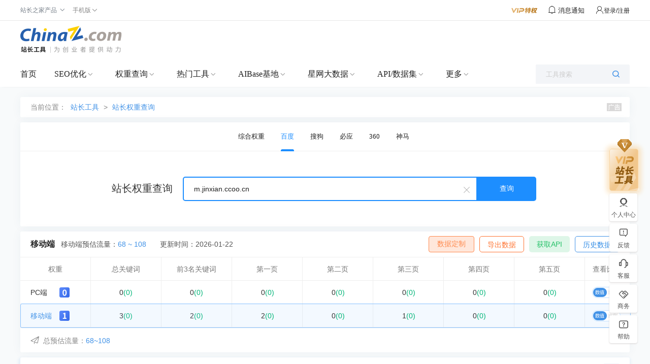

--- FILE ---
content_type: text/html; charset=utf-8
request_url: https://mrank.chinaz.com/baidumobile/m.jinxian.ccoo.cn/
body_size: 4925
content:

<!DOCTYPE html>
<html lang="zh-CN">
<head>
    <meta charset="utf-8">
    <meta name="viewport" content="width=device-width, initial-scale=1.0, maximum-scale=1.0, user-scalable=no">
    <meta name="apple-mobile-web-app-capable" content="yes" />
    <meta name="apple-mobile-web-app-status-bar-style" content="black" />
    <meta name="format-detection" content="telphone=no, email=no" />
        <meta name="applicable-device" content="mobile">
        <link rel="canonical" href="https://rank.chinaz.com/baidumobile/m.jinxian.ccoo.cn">
    <title>“m.jinxian.ccoo.cn”权重综合查询 - 站长工具</title>
    <meta name="keywords" content="“m.jinxian.ccoo.cn”权重综合情况" />
    <meta name="description" content="站长工具权重查询页面，提供查询“m.jinxian.ccoo.cn”的百度PC权重、百度移动权重、360PC权重、360移动权重、神马权重。" />
    <link rel="stylesheet" href="//csstools.chinaz.com/common/boot3.3.7/css/bootstrap.min.css" />
    <link rel="stylesheet" href="//csstools.chinaz.com/common/wap/iconfont/iconfont.css" />
    <link rel="stylesheet" href="//csstools.chinaz.com/common/wap/normalize.css" />
    <link rel="stylesheet" href="//csstools.chinaz.com/common/wap/t-common.css?v=20250312122450" />
    <link rel="stylesheet" href="//csstools.chinaz.com/tools/wap/css/t-rankstyle.css?v=20250312122450" />
    <script src="//csstools.chinaz.com/common/js/mobiletopcpage.js?v=20250312122450"></script>
    <script src="//csstools.chinaz.com/common/js/jquery.min.js"></script>
    <script src="//csstools.chinaz.com/common/boot3.3.7/js/bootstrap.min.js"></script>
    <script src="//csstools.chinaz.com/common/wap/t-common.js?v=20250312122450"></script>
    <script src="//csstools.chinaz.com/tools/wap/function/prototype.js?v=20250312122450"></script>
    <script src="//csstools.chinaz.com/tools/wap/function/global.js?v=20250312122450"></script>
    <script src="//csstools.chinaz.com/tools/wap/function/rank.js?v=20250312122450"></script>
    <link href="//csstools.chinaz.com/common/swiper/swiper.min.css" rel="stylesheet" />
    <script src="//csstools.chinaz.com/common/swiper/swiper.min.js"></script>
    <script src="//csstools.chinaz.com/stat/wap.js?v=20250312122450"></script>
    <script class="CLASS42bc4e2f_b826_11e9_9ed0_18dbf2568723" src="https://a2put.chinaz.com/propagate.js"></script>
</head>
<body>
    <!--页面头部-->
    <nav class="tw-navbar" id="top">
        <div class="tw-navcont">
            <div class="tw-navtxt clearfix">
                <a href="//mtool.chinaz.com/" class="btn pull-left tw-nav-l"><span class="iconfont icon-home"></span></a>
                <div class="tw-navtitle">百度移动权重</div>
                <a href="javascript:" class="btn pull-right tw-nav-r js-menu"><span class="iconfont icon-list1"></span></a>
            </div>
        </div>
    </nav>
    <!--权重导航栏-->
    <div class="navbarwarp">
        <div id="tw-subnavbar">
            <ul class="swiper-wrapper">
                <li class="swiper-slide"><a href="/all/m.jinxian.ccoo.cn/" rel="/all/">权重综合</a></li>
                <li class="swiper-slide on"><a href="/m.jinxian.ccoo.cn/" rel="/">百度PC</a></li>
                <li class="swiper-slide"><a href="/baidumobile/m.jinxian.ccoo.cn/" rel="/baidumobile/">百度移动</a></li>
                <li class="swiper-slide"><a href="/sopc/m.jinxian.ccoo.cn/" rel="/sopc/">360PC</a></li>
                <li class="swiper-slide"><a href="/somobile/m.jinxian.ccoo.cn/" rel="/somobile/">360移动</a></li>
                <li class="swiper-slide"><a href="/smrank/m.jinxian.ccoo.cn/" rel="/smrank/">神马</a></li>
                <li class="swiper-slide"><a href="/sogoupc/m.jinxian.ccoo.cn/" rel="/sogoupc/">搜狗PC</a></li>
                <li class="swiper-slide"><a href="/sogoumobile/m.jinxian.ccoo.cn/" rel="/sogoumobile/">搜狗移动</a></li>
                <li class="swiper-slide"><a href="/bing/m.jinxian.ccoo.cn/" rel="/bing/">必应</a></li>
            </ul>
        </div>
    </div>
    <script>
        var type = '2';
        type = parseInt(type);
        var subNavIndex = type == 0 ? 0 : type - 1;
        $(".swiper-wrapper li").removeClass("on");
        $(".swiper-wrapper li:eq(" + type + ")").addClass("on");
    </script>
    <!--搜索框-->
    <div class="discover r-discover bor-b1s">
        <form method="post" id="rank-form">
            <div class="input-group">
                <a href="javascript:" class="dis-clear ndorp"><span class="iconfont icon-wrong">&nbsp;</span></a>
                <input type="text" class="form-control tw-input-list" placeholder="请输入域名" data-toggle="collapse" value="m.jinxian.ccoo.cn" data-type="inputbox_urls">
                <div class="input-txtlist collapse" id="suffix-floor">
                    <ul class="list-group dorecord-list"></ul>
                    <div class="mb10 clearhis"><button type="button" class="btn btn-primary btn-xs z-fl" data-type="inputbox_urls">清除记录</button> <a href="javascript:" class="chis-close">关闭</a> </div>
                </div>
                <span class="input-group-btn"><button class="btn dis-btn" type="submit">查询</button></span>
            </div>
        </form>
        <div class="z-tl mb0">
            <span id="errorinfo" class="c-red"></span>
        </div>
    </div>
    <!--左侧浮动导航栏-->
    <script src="//csstools.chinaz.com/tools/wap/function/sidenavbar.js?v=20250312122450"></script>
    <div class="bg10ck"></div>
    <div class="z-loding" style="display:none">
        <h4><img src="//csstools.chinaz.com/tools/images/public/spinner.gif">&nbsp; 正在请求数据,请稍候...</h4>
    </div>
    <!--内容页-->
    

<div class="rank-cont">
    <div class="r-itemWrap">
        <div class="riw-title clearfix">
            <strong class="pull-left">站长权重：百度移动 <img src="//csstools.chinaz.com/tools/images/rankicons_v2/baidu1.png"></strong>
            <span class="pull-right"><a class="c-blue02" href="/history/baidumobile/m.jinxian.ccoo.cn/">更新 2026-01-22</a></span>
        </div>
        <div class="row riw-main">
            <div class="col-xs-4 list">
                <strong class="str">2<i class="c-red">(0)</i></strong><span class="spn">前3名</span>
            </div>
            <div class="col-xs-4 list">
                <strong class="str">3<i class="c-red">(0)</i></strong>
                <span class="spn">关键词数</span>
            </div>
            <div class="col-xs-4 list">
                <strong class="str">68~108IP</strong>
                <span class="spn">百度移动来路</span>
            </div>
        </div>
        <table class="table table-condensed riw-opage bor-b1s">
            <tbody>
                <tr class="bg-3f9 riwo-tit"><th>第1页</th><th>第2页</th><th>第3页</th><th>第4页</th><th>第5页</th></tr>
                <tr class="riwo-cont">
                    <td>
                        <div><a href="/baidumobile/m.jinxian.ccoo.cn/1" class="c-blue02">2</a></div>
                        <div class="c-red">0</div>
                    </td>
                    <td>
                        <div><a href="/baidumobile/m.jinxian.ccoo.cn/2" class="c-blue02">0</a></div>
                        <div class="c-red">0</div>
                    </td>
                    <td>
                        <div><a href="/baidumobile/m.jinxian.ccoo.cn/3" class="c-blue02">1</a></div>
                        <div class="c-red">0</div>
                    </td>
                    <td>
                        <div><a href="/baidumobile/m.jinxian.ccoo.cn/4" class="c-blue02">0</a></div>
                        <div class="c-red">0</div>
                    </td>
                    <td>
                        <div><a href="/baidumobile/m.jinxian.ccoo.cn/5" class="c-blue02">0</a></div>
                        <div class="c-red">0</div>
                    </td>
                </tr>
            </tbody>
        </table>
        <a class="btn btn-block c-39" data-toggle="modal" data-target=".r-subdomin">查看100个子域名</a>
        <div class="modal fade r-subdomin">
            <div class="modal-dialog modal-sm">
                <div class="modal-content">
                    <div class="modal-header">
                        <a class="close" data-dismiss="modal"><span>&times;</span></a><div class="modal-title">全部子域名<span>100个</span></div>
                    </div>
                    <div class="modal-body">
                            <p><a href="/baidumobile/ccoo.cn/">ccoo.cn</a> (4)</p>
                            <p><a href="/baidumobile/m.1818js.ccoo.cn/">m.1818js.ccoo.cn</a> (2)</p>
                            <p><a href="/baidumobile/m.jinxian.ccoo.cn/">m.jinxian.ccoo.cn</a> (1)</p>
                            <p><a href="/baidumobile/www.yudu.ccoo.cn/">www.yudu.ccoo.cn</a> (1)</p>
                            <p><a href="/baidumobile/www.ccoo.cn/">www.ccoo.cn</a> (1)</p>
                            <p><a href="/baidumobile/longnan.ccoo.cn/">longnan.ccoo.cn</a> (1)</p>
                            <p><a href="/baidumobile/m.huanan.ccoo.cn/">m.huanan.ccoo.cn</a> (1)</p>
                            <p><a href="/baidumobile/www.shangjie.ccoo.cn/">www.shangjie.ccoo.cn</a> (1)</p>
                            <p><a href="/baidumobile/www.macheng.ccoo.cn/">www.macheng.ccoo.cn</a> (1)</p>
                            <p><a href="/baidumobile/m.xincai.ccoo.cn/">m.xincai.ccoo.cn</a> (1)</p>
                            <p><a href="/baidumobile/www.yutian.ccoo.cn/">www.yutian.ccoo.cn</a> (1)</p>
                            <p><a href="/baidumobile/m.linqing.ccoo.cn/">m.linqing.ccoo.cn</a> (1)</p>
                            <p><a href="/baidumobile/www.710089.ccoo.cn/">www.710089.ccoo.cn</a> (1)</p>
                            <p><a href="/baidumobile/www.pingyu.ccoo.cn/">www.pingyu.ccoo.cn</a> (1)</p>
                            <p><a href="/baidumobile/m.gaoyang.ccoo.cn/">m.gaoyang.ccoo.cn</a> (1)</p>
                            <p><a href="/baidumobile/www.work.ccoo.cn/">www.work.ccoo.cn</a> (1)</p>
                            <p><a href="/baidumobile/m.shunping.ccoo.cn/">m.shunping.ccoo.cn</a> (1)</p>
                            <p><a href="/baidumobile/www.zlt.ccoo.cn/">www.zlt.ccoo.cn</a> (1)</p>
                            <p><a href="/baidumobile/m.arq.ccoo.cn/">m.arq.ccoo.cn</a> (1)</p>
                            <p><a href="/baidumobile/jxln.ccoo.cn/">jxln.ccoo.cn</a> (1)</p>
                            <p><a href="/baidumobile/m.quyang.ccoo.cn/">m.quyang.ccoo.cn</a> (1)</p>
                            <p><a href="/baidumobile/m.boye.ccoo.cn/">m.boye.ccoo.cn</a> (1)</p>
                            <p><a href="/baidumobile/m.jingbian.ccoo.cn/">m.jingbian.ccoo.cn</a> (1)</p>
                            <p><a href="/baidumobile/m.yuanyang.ccoo.cn/">m.yuanyang.ccoo.cn</a> (1)</p>
                            <p><a href="/baidumobile/m.xiushan.ccoo.cn/">m.xiushan.ccoo.cn</a> (1)</p>
                            <p><a href="/baidumobile/m.lantian.ccoo.cn/">m.lantian.ccoo.cn</a> (1)</p>
                            <p><a href="/baidumobile/m.sheqi.ccoo.cn/">m.sheqi.ccoo.cn</a> (1)</p>
                            <p><a href="/baidumobile/m.yanfu.ccoo.cn/">m.yanfu.ccoo.cn</a> (1)</p>
                            <p><a href="/baidumobile/www.0831xw.ccoo.cn/">www.0831xw.ccoo.cn</a> (1)</p>
                            <p><a href="/baidumobile/www.pl.ccoo.cn/">www.pl.ccoo.cn</a> (1)</p>
                            <p><a href="/baidumobile/m.ningyang.ccoo.cn/">m.ningyang.ccoo.cn</a> (1)</p>
                            <p><a href="/baidumobile/www.jiutai.ccoo.cn/">www.jiutai.ccoo.cn</a> (1)</p>
                            <p><a href="/baidumobile/ningdu.ccoo.cn/">ningdu.ccoo.cn</a> (1)</p>
                            <p><a href="/baidumobile/m.yuxian.ccoo.cn/">m.yuxian.ccoo.cn</a> (1)</p>
                            <p><a href="/baidumobile/www.yingcheng.ccoo.cn/">www.yingcheng.ccoo.cn</a> (1)</p>
                            <p><a href="/baidumobile/m.yxzx.ccoo.cn/">m.yxzx.ccoo.cn</a> (1)</p>
                            <p><a href="/baidumobile/m.cangxi.ccoo.cn/">m.cangxi.ccoo.cn</a> (1)</p>
                            <p><a href="/baidumobile/m.gushi.ccoo.cn/">m.gushi.ccoo.cn</a> (1)</p>
                            <p><a href="/baidumobile/m.gztz.ccoo.cn/">m.gztz.ccoo.cn</a> (1)</p>
                            <p><a href="/baidumobile/www.hbtc.ccoo.cn/">www.hbtc.ccoo.cn</a> (1)</p>
                            <p><a href="/baidumobile/m.neixiang.ccoo.cn/">m.neixiang.ccoo.cn</a> (1)</p>
                            <p><a href="/baidumobile/m.sf.ccoo.cn/">m.sf.ccoo.cn</a> (1)</p>
                            <p><a href="/baidumobile/m.xiushui.ccoo.cn/">m.xiushui.ccoo.cn</a> (1)</p>
                            <p><a href="/baidumobile/m.jingdong.ccoo.cn/">m.jingdong.ccoo.cn</a> (1)</p>
                            <p><a href="/baidumobile/www.gongyi.ccoo.cn/">www.gongyi.ccoo.cn</a> (1)</p>
                            <p><a href="/baidumobile/www.la.ccoo.cn/">www.la.ccoo.cn</a> (1)</p>
                            <p><a href="/baidumobile/m.aqi.ccoo.cn/">m.aqi.ccoo.cn</a> (1)</p>
                            <p><a href="/baidumobile/m.jxdn.ccoo.cn/">m.jxdn.ccoo.cn</a> (1)</p>
                            <p><a href="/baidumobile/m.zz.ccoo.cn/">m.zz.ccoo.cn</a> (1)</p>
                            <p><a href="/baidumobile/www.mengzhou.ccoo.cn/">www.mengzhou.ccoo.cn</a> (1)</p>
                            <p><a href="/baidumobile/www.kazuo.ccoo.cn/">www.kazuo.ccoo.cn</a> (1)</p>
                            <p><a href="/baidumobile/m.710089.ccoo.cn/">m.710089.ccoo.cn</a> (1)</p>
                            <p><a href="/baidumobile/m.botou.ccoo.cn/">m.botou.ccoo.cn</a> (1)</p>
                            <p><a href="/baidumobile/m.suning.ccoo.cn/">m.suning.ccoo.cn</a> (1)</p>
                            <p><a href="/baidumobile/m.qth.ccoo.cn/">m.qth.ccoo.cn</a> (1)</p>
                            <p><a href="/baidumobile/m.0796.ccoo.cn/">m.0796.ccoo.cn</a> (1)</p>
                            <p><a href="/baidumobile/m.anguo.ccoo.cn/">m.anguo.ccoo.cn</a> (1)</p>
                            <p><a href="/baidumobile/m.jianyang.ccoo.cn/">m.jianyang.ccoo.cn</a> (1)</p>
                            <p><a href="/baidumobile/www.lingyuan.ccoo.cn/">www.lingyuan.ccoo.cn</a> (1)</p>
                            <p><a href="/baidumobile/m.yudu.ccoo.cn/">m.yudu.ccoo.cn</a> (1)</p>
                            <p><a href="/baidumobile/www.gzss.ccoo.cn/">www.gzss.ccoo.cn</a> (1)</p>
                            <p><a href="/baidumobile/www.xinfeng.ccoo.cn/">www.xinfeng.ccoo.cn</a> (1)</p>
                            <p><a href="/baidumobile/m.changyuan.ccoo.cn/">m.changyuan.ccoo.cn</a> (1)</p>
                            <p><a href="/baidumobile/m.gzfg.ccoo.cn/">m.gzfg.ccoo.cn</a> (1)</p>
                            <p><a href="/baidumobile/m.zhenba.ccoo.cn/">m.zhenba.ccoo.cn</a> (1)</p>
                            <p><a href="/baidumobile/m.lep.ccoo.cn/">m.lep.ccoo.cn</a> (1)</p>
                            <p><a href="/baidumobile/www.pengshan.ccoo.cn/">www.pengshan.ccoo.cn</a> (1)</p>
                            <p><a href="/baidumobile/m.baodi.ccoo.cn/">m.baodi.ccoo.cn</a> (1)</p>
                            <p><a href="/baidumobile/m.huishui.ccoo.cn/">m.huishui.ccoo.cn</a> (1)</p>
                            <p><a href="/baidumobile/m.longnan.ccoo.cn/">m.longnan.ccoo.cn</a> (1)</p>
                            <p><a href="/baidumobile/m.nancheng.ccoo.cn/">m.nancheng.ccoo.cn</a> (1)</p>
                            <p><a href="/baidumobile/m.jx365.ccoo.cn/">m.jx365.ccoo.cn</a> (1)</p>
                            <p><a href="/baidumobile/m.ledu.ccoo.cn/">m.ledu.ccoo.cn</a> (1)</p>
                            <p><a href="/baidumobile/m.qx.ccoo.cn/">m.qx.ccoo.cn</a> (1)</p>
                            <p><a href="/baidumobile/m.wanzai.ccoo.cn/">m.wanzai.ccoo.cn</a> (1)</p>
                            <p><a href="/baidumobile/m.xingyang.ccoo.cn/">m.xingyang.ccoo.cn</a> (1)</p>
                            <p><a href="/baidumobile/www.0515.ccoo.cn/">www.0515.ccoo.cn</a> (1)</p>
                            <p><a href="/baidumobile/www.yugan.ccoo.cn/">www.yugan.ccoo.cn</a> (1)</p>
                            <p><a href="/baidumobile/m.shangcheng.ccoo.cn/">m.shangcheng.ccoo.cn</a> (1)</p>
                            <p><a href="/baidumobile/m.wangdu.ccoo.cn/">m.wangdu.ccoo.cn</a> (1)</p>
                            <p><a href="/baidumobile/m.yszx.ccoo.cn/">m.yszx.ccoo.cn</a> (1)</p>
                            <p><a href="/baidumobile/www.blzq.ccoo.cn/">www.blzq.ccoo.cn</a> (1)</p>
                            <p><a href="/baidumobile/juancheng.ccoo.cn/">juancheng.ccoo.cn</a> (1)</p>
                            <p><a href="/baidumobile/m.bc.ccoo.cn/">m.bc.ccoo.cn</a> (1)</p>
                            <p><a href="/baidumobile/m.heshan.ccoo.cn/">m.heshan.ccoo.cn</a> (1)</p>
                            <p><a href="/baidumobile/m.xinye.ccoo.cn/">m.xinye.ccoo.cn</a> (1)</p>
                            <p><a href="/baidumobile/www.wanzhou.ccoo.cn/">www.wanzhou.ccoo.cn</a> (1)</p>
                            <p><a href="/baidumobile/www.weixin.ccoo.cn/">www.weixin.ccoo.cn</a> (1)</p>
                            <p><a href="/baidumobile/m.ahlx.ccoo.cn/">m.ahlx.ccoo.cn</a> (1)</p>
                            <p><a href="/baidumobile/m.dawu.ccoo.cn/">m.dawu.ccoo.cn</a> (1)</p>
                            <p><a href="/baidumobile/m.gh.ccoo.cn/">m.gh.ccoo.cn</a> (1)</p>
                            <p><a href="/baidumobile/m.jiaozhou.ccoo.cn/">m.jiaozhou.ccoo.cn</a> (1)</p>
                            <p><a href="/baidumobile/m.suiping.ccoo.cn/">m.suiping.ccoo.cn</a> (1)</p>
                            <p><a href="/baidumobile/www.anxin.ccoo.cn/">www.anxin.ccoo.cn</a> (1)</p>
                            <p><a href="/baidumobile/www.qinyang.ccoo.cn/">www.qinyang.ccoo.cn</a> (1)</p>
                            <p><a href="/baidumobile/www.qzonline.ccoo.cn/">www.qzonline.ccoo.cn</a> (1)</p>
                            <p><a href="/baidumobile/www.xiaoyi.ccoo.cn/">www.xiaoyi.ccoo.cn</a> (1)</p>
                            <p><a href="/baidumobile/www.xunxian.ccoo.cn/">www.xunxian.ccoo.cn</a> (1)</p>
                            <p><a href="/baidumobile/m.hancheng.ccoo.cn/">m.hancheng.ccoo.cn</a> (1)</p>
                            <p><a href="/baidumobile/m.julu.ccoo.cn/">m.julu.ccoo.cn</a> (1)</p>
                    </div>
                </div>
            </div>
        </div>
    </div>
    <div class="bg10ck"></div>
    <script>propagate('s1748982067539500', getCurrentScript())</script>
    <div class="bg10ck"></div>
    <div class="rkres-itemWrap">
        <div class="rkres-title"><span>分析结果</span></div>
        <div class="danc-cilist clearfix">
            <table class="table table-hover">
                <thead>
                    <tr>
                        <th width="40%" class="text-left">关键词</th>
                        <th width="20%">热度</th>
                        <th width="15%">预估流量</th>
                        <th width="25%" class="z-tc">排名</th>
                    </tr>
                </thead>
                <tbody id="bdpckwsort">
                            <tr>
                                <td class="tit">
                                    <a href="https://data.chinaz.com/keyword/analysis/进贤在线/"><span>进贤在线</span></a>
                                </td>
                                <td>7830</td>
                                <td>42</td>
                                <td class="z-tc">
                                    <a href="https://m.baidu.com/s?tn=iphone&word=进贤在线" target="_blank" rel="nofollow noopener noreferrer">第1</a>
                                    
                                </td>
                            </tr>
                            <tr>
                                <td class="tit">
                                    <a href="https://data.chinaz.com/keyword/analysis/进贤招聘/"><span>进贤招聘</span></a>
                                </td>
                                <td>720</td>
                                <td>&lt;5</td>
                                <td class="z-tc">
                                    <a href="https://m.baidu.com/s?tn=iphone&word=进贤招聘" target="_blank" rel="nofollow noopener noreferrer">第3</a>
                                    
                                </td>
                            </tr>
                            <tr>
                                <td class="tit">
                                    <a href="https://data.chinaz.com/keyword/analysis/招聘门户/"><span>招聘门户</span></a>
                                </td>
                                <td>16.4万</td>
                                <td>44</td>
                                <td class="z-tc">
                                    <a href="https://m.baidu.com/s?tn=iphone&word=招聘门户" target="_blank" rel="nofollow noopener noreferrer">第25</a>
                                    
                                </td>
                            </tr>
                        <tr id="loading" style="display:none;"><td colspan="4" style="text-align:center;"><img src="//csstools.chinaz.com/tools/images/public/spinner.gif" />正在加载...</td></tr>
                </tbody>
            </table>
        </div>
    </div>
    <div class="bg10ck"></div>
    <!--底部广告-->
    <script>propagate('s1748982022260307', getCurrentScript())</script>
</div>
        <script type="text/javascript">
            var catalogName;
            var host = $(".tw-input-list").val();
            var secretkey = 'JX8GTkM4eeuJbX2nHCj0wKcGmCNz5YN6eICuMujM|xERUK4B3mu|0g==';
            var pageNum = '0';
            var settings = { action: "GetEngineKeyword", type: 'BaiduMobileDay', pageIndex: 1, pageNum: pageNum, totalPages: 0, isScroll: true };
        </script>
        <script src="//csstools.chinaz.com/tools/wap/function/scrollload.js?v=20250312122450"></script>





    <!--工具简介-->
    <div class="bg10"></div>
    <div class="tool-intro">
        <div class="mb10"><span class="c-blue">工具简介</span></div>
        <p>站长权重查询，基于大数据，准确查询网站的关键词排名及预估流量。结合AI算法，站长工具提供网站的综合评级，帮助SEO优化人员深入了解网站优化情况。各项结果仅供作为分析网站的参考数据。</p>
    </div>
    <!--页面底部-->
    <div class="navbar navbar-default" id="tw-ftwrap">
        <div class="clearfix">
            <a href="/" class="gbrand"><img src="//csstools.chinaz.com/tools/wap/img/mlogo/mrank.gif"></a>
            <div class="tw-ftlink"><a href="http://rank.chinaz.com/">电脑端</a><span>丨</span><a href="javascript:" id="fotTopId">回顶部</a></div>
        </div>
    </div>
    <div class="floatwrap" id="wTopId"><a href="javascript:" class="floatop" id="goTopBtn" title="返回顶部"><span class="iconfont icon-top1 fz24"></span></a></div>
    <a href="//mtool.chinaz.com/othertools/" style="display:none"></a>
    <script>
        $(".z-loding").hide();
    </script>
</body>
</html>



--- FILE ---
content_type: text/html; charset=utf-8
request_url: https://rank.chinaz.com/ajaxseo.aspx?t=getrank&callback=jQuery1113043946062580240053_1769098884001&host=m.jinxian.ccoo.cn&secretkey=U3lc06M02Bak~SynwW6Uh6LIykNx|8sTjFo0vIRlRQLATMD4Mw6bLGt5E0OcvuHr&k=30adcd80274751c88f92ff9b2cdfedcd&dskey=741996120715408504318596874963&_=1769098884002
body_size: 439
content:
jQuery1113043946062580240053_1769098884001({"StateCode":1,"Message":"成功","Result":[{"rank":0,"uvmin":"0","uvmax":"0","cur":{"kw":0,"top3":0,"p1":0,"p2":0,"p3":0,"p4":0,"p5":0},"lst":{"kw":0,"top3":0,"p1":0,"p2":0,"p3":0,"p4":0,"p5":0},"r":"0","rt3":"0","r1":"0","r2":"0","r3":"0","r4":"0","r5":"0"},{"rank":1,"uvmin":"68","uvmax":"108","cur":{"kw":3,"top3":2,"p1":2,"p2":0,"p3":1,"p4":0,"p5":0},"lst":{"kw":3,"top3":2,"p1":2,"p2":0,"p3":1,"p4":0,"p5":0},"r":"0","rt3":"0","r1":"0","r2":"0","r3":"0","r4":"0","r5":"0"}],"Total":0,"TotalPages":0})